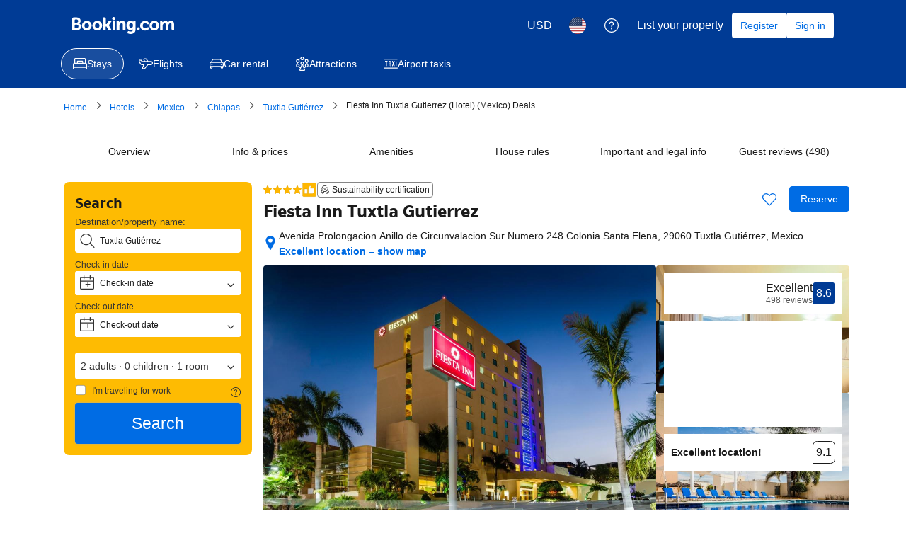

--- FILE ---
content_type: text/html; charset=UTF-8
request_url: https://www.booking.com/hotel/mx/fiesta-inn-tuxtla-gutierrez.en.html?aid=382349
body_size: 1811
content:
<!DOCTYPE html>
<html lang="en">
<head>
    <meta charset="utf-8">
    <meta name="viewport" content="width=device-width, initial-scale=1">
    <title></title>
    <style>
        body {
            font-family: "Arial";
        }
    </style>
    <script type="text/javascript">
    window.awsWafCookieDomainList = ['booking.com'];
    window.gokuProps = {
"key":"AQIDAHjcYu/GjX+QlghicBgQ/7bFaQZ+m5FKCMDnO+vTbNg96AEjXDd5GG2UH21aRSEdOOwEAAAAfjB8BgkqhkiG9w0BBwagbzBtAgEAMGgGCSqGSIb3DQEHATAeBglghkgBZQMEAS4wEQQMJRvj6KHN1SZDyy/bAgEQgDuB43sNIUY3n1BtkX7MJggT1sT3DunwpTm7Vis+NY8Ug+2LuSOB5YQEK8OE4REU0M09ckOEhHSpn/2kHw==",
          "iv":"D549jgCqhAAACCM1",
          "context":"NAwNJOpXUVqML+RVuUT6eMGYUHGR1YOwuRKrck+8H1Zo/qYQPJ8d4qg1vW1yDHif8BzcJHsx8gd1v23/guVFe7lnIZQr4EIFPg+QWWRcE5T994n65m+BKur8QRCj0I9sprEIfkWiVApBvfdp1ofu44dzGbUFL1IyRp93B/Ce685FdEkWJNbl/1ezh9CHsdwB0PRhV7qwrjkYyu8KItR6EoP/99rUPl5cDWgBiuUMsgnVM6xxf5ftVasJrOm8o8lgkz6yjFfnSiyoMIIUCz6v55t6gZwVuIvGehunVzNiQv/BIWIQxPirl0W5KEVamhbK9d6WT5BDnwBrzgt+Jbm5YX0zvfJr2YdBnMqMRoFE5DGWlxk="
};
    </script>
    <script src="https://d8c14d4960ca.337f8b16.us-east-2.token.awswaf.com/d8c14d4960ca/a18a4859af9c/f81f84a03d17/challenge.js"></script>
</head>
<body>
    <div id="challenge-container"></div>
    <script type="text/javascript">
        AwsWafIntegration.saveReferrer();
        AwsWafIntegration.checkForceRefresh().then((forceRefresh) => {
            if (forceRefresh) {
                AwsWafIntegration.forceRefreshToken().then(() => {
                    window.location.reload(true);
                });
            } else {
                AwsWafIntegration.getToken().then(() => {
                    window.location.reload(true);
                });
            }
        });
    </script>
    <noscript>
        <h1>JavaScript is disabled</h1>
        In order to continue, we need to verify that you're not a robot.
        This requires JavaScript. Enable JavaScript and then reload the page.
    </noscript>
</body>
</html>